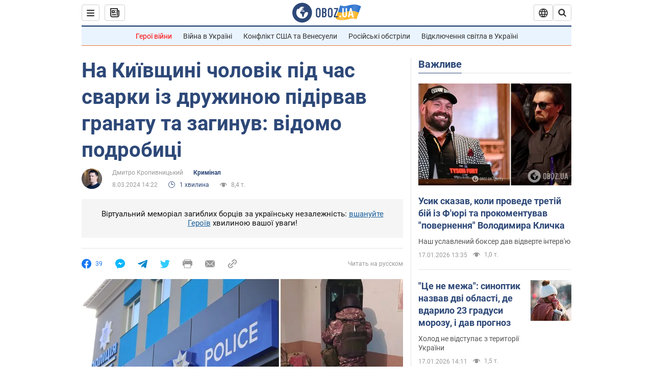

--- FILE ---
content_type: application/x-javascript; charset=utf-8
request_url: https://servicer.idealmedia.io/1418748/1?nocmp=1&sessionId=696b9ca0-0e879&sessionPage=1&sessionNumberWeek=1&sessionNumber=1&scale_metric_1=64.00&scale_metric_2=256.00&scale_metric_3=100.00&cbuster=17686601283248069127&pvid=ebfeb226-3c2c-4dee-9f1a-77b99346b7a3&implVersion=11&lct=1763555100&mp4=1&ap=1&consentStrLen=0&wlid=25a78a3f-6739-4ef3-907d-02f089105f70&uniqId=0fb37&niet=4g&nisd=false&evt=%5B%7B%22event%22%3A1%2C%22methods%22%3A%5B1%2C2%5D%7D%2C%7B%22event%22%3A2%2C%22methods%22%3A%5B1%2C2%5D%7D%5D&pv=5&jsv=es6&dpr=1&hashCommit=cbd500eb&apt=2024-03-08T14%3A22%3A00&tfre=3261&w=0&h=1&tl=150&tlp=1&sz=0x1&szp=1&szl=1&cxurl=https%3A%2F%2Fincident.obozrevatel.com%2Fukr%2Fkiyany%2Fcrime%2Fna-kiivschini-cholovik-pid-chas-svarki-iz-druzhinoyu-pidirvav-granatu-ta-zaginuv-vidomo-podrobitsi.htm&ref=&lu=https%3A%2F%2Fincident.obozrevatel.com%2Fukr%2Fkiyany%2Fcrime%2Fna-kiivschini-cholovik-pid-chas-svarki-iz-druzhinoyu-pidirvav-granatu-ta-zaginuv-vidomo-podrobitsi.htm
body_size: 836
content:
var _mgq=_mgq||[];
_mgq.push(["IdealmediaLoadGoods1418748_0fb37",[
["tsn.ua","11957692","1","У Львові поліціянтка з ноги напала на жінку, яка прибирала сніг","Львівська міська рада та поліція з’ясовують обставини конфлікту між поліціянткою та двірничкою","0","","","","mK-OUyTVeQ7GzJcceVCEE6fDmJIgJ-pL4sQ3qBByajgwTJzDlndJxZG2sYQLxm7SJP9NESf5a0MfIieRFDqB_Kldt0JdlZKDYLbkLtP-Q-V76b11aG8iJMd1GjNC87_Y",{"i":"https://s-img.idealmedia.io/n/11957692/45x45/79x0x630x630/aHR0cDovL2ltZ2hvc3RzLmNvbS90LzUwOTE1My9mZjZkN2NlMzJkNTI1YjE3Njg2NGZhYTc1MzE0NjdmOS5qcGVn.webp?v=1768660128-wrCJMggurE_ppF7tZftGNNHSkafqcsl2osncu5hJqP0","l":"https://clck.idealmedia.io/pnews/11957692/i/1298901/pp/1/1?h=mK-OUyTVeQ7GzJcceVCEE6fDmJIgJ-pL4sQ3qBByajgwTJzDlndJxZG2sYQLxm7SJP9NESf5a0MfIieRFDqB_Kldt0JdlZKDYLbkLtP-Q-V76b11aG8iJMd1GjNC87_Y&utm_campaign=obozrevatel.com&utm_source=obozrevatel.com&utm_medium=referral&rid=d64d3105-f3b0-11f0-ad15-d404e6f98490&tt=Direct&att=3&afrd=296&iv=11&ct=1&gdprApplies=0&muid=q0hM2snx22s6&st=-300&mp4=1&h2=RGCnD2pppFaSHdacZpvmnsy2GX6xlGXVu7txikoXAu9kApNTXTADCUxIDol3FKO5zpSwCTRwppme7hac-lJkcw**","adc":[],"sdl":0,"dl":"","category":"События Украины","dbbr":0,"bbrt":0,"type":"e","media-type":"static","clicktrackers":[],"cta":"Читати далі","cdt":"","tri":"d64d4155-f3b0-11f0-ad15-d404e6f98490","crid":"11957692"}],],
{"awc":{},"dt":"desktop","ts":"","tt":"Direct","isBot":1,"h2":"RGCnD2pppFaSHdacZpvmnsy2GX6xlGXVu7txikoXAu9kApNTXTADCUxIDol3FKO5zpSwCTRwppme7hac-lJkcw**","ats":0,"rid":"d64d3105-f3b0-11f0-ad15-d404e6f98490","pvid":"ebfeb226-3c2c-4dee-9f1a-77b99346b7a3","iv":11,"brid":32,"muidn":"q0hM2snx22s6","dnt":2,"cv":2,"afrd":296,"consent":true,"adv_src_id":39175}]);
_mgqp();
